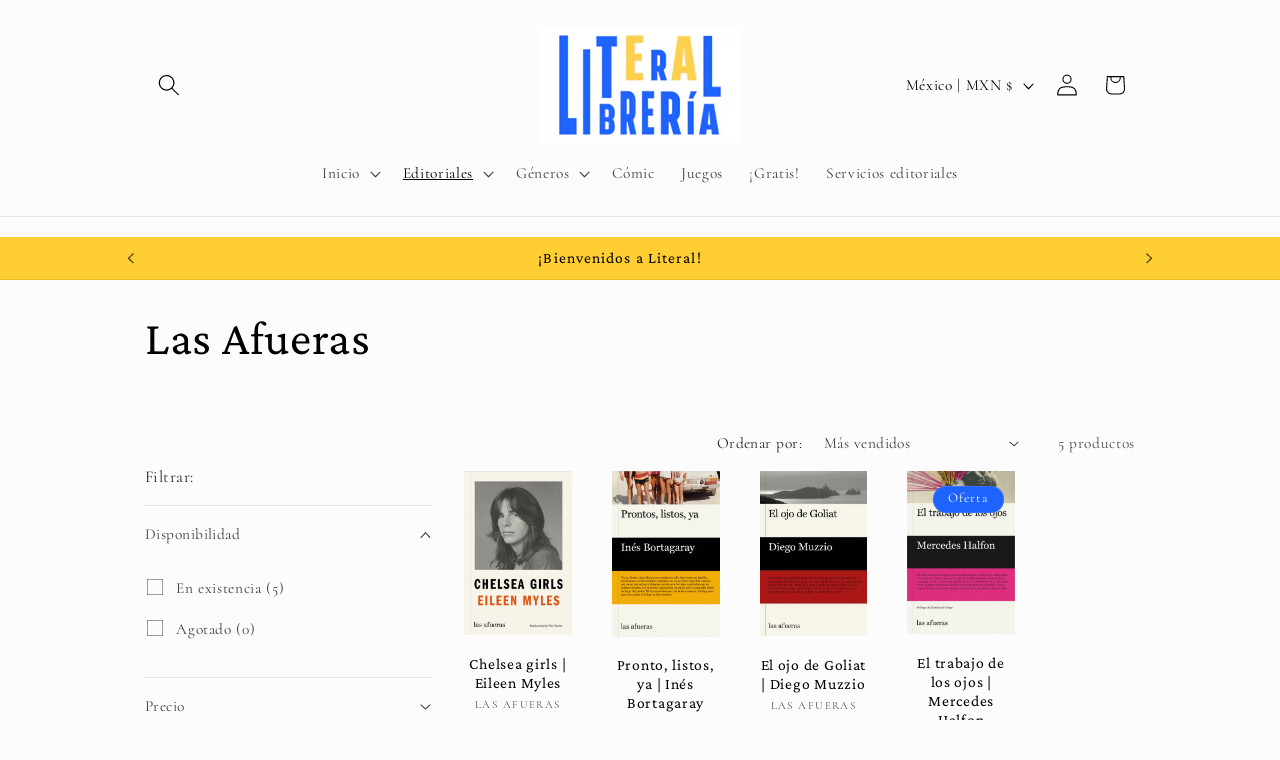

--- FILE ---
content_type: application/x-javascript; charset=utf-8
request_url: https://bundler.nice-team.net/app/shop/status/libreria-paraiso-perdido.myshopify.com.js?1768614071
body_size: -331
content:
var bundler_settings_updated='1686459434';